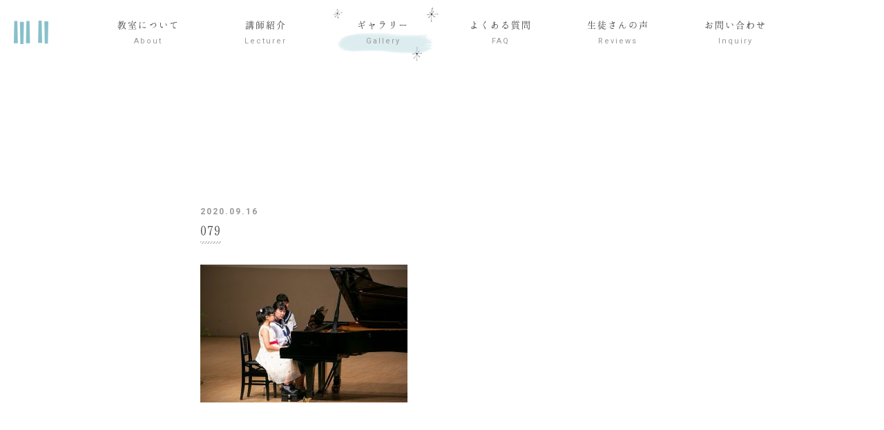

--- FILE ---
content_type: text/html; charset=UTF-8
request_url: https://doreami.com/gallery/1456/attachment/079
body_size: 32462
content:
<!DOCTYPE HTML>
<html>
<head>
<meta charset="utf-8">
<meta http-equiv="X-UA-Compatible" content="IE=edge">
<meta name="viewport" content="width=device-width,user-scalable=no">
<meta name="format-detection" content="telephone=no">
<link rel="shortcut icon" type="image/x-icon" href="https://doreami.com/wp-content/themes/original/img/favicon.ico" />

<link rel="stylesheet" type="text/css" href="https://doreami.com/wp-content/themes/original/style.css" />
<link rel="stylesheet" type="text/css" href="https://doreami.com/wp-content/themes/original/css/animate.css">
<link rel="stylesheet" type="text/css" href="https://doreami.com/wp-content/themes/original/sp.css">
<link rel="stylesheet" type="text/css" href="https://doreami.com/wp-content/themes/original/pc.css">
<link rel="stylesheet" type="text/css" href="https://doreami.com/wp-content/themes/original/css/font-awesome.min.css">
<link rel="stylesheet" type="text/css" href="https://doreami.com/wp-content/themes/original/css/jquery.bxslider.css">
<link rel="stylesheet" type="text/css" href="https://doreami.com/wp-content/themes/original/css/owl.theme.css">
<link rel="stylesheet" type="text/css" href="https://doreami.com/wp-content/themes/original/css/owl.carousel.css">
<link rel="stylesheet" type="text/css" href="https://doreami.com/wp-content/themes/original/css/jquery.simpleSlideShow.css">

<link href="https://fonts.googleapis.com/css?family=Roboto:400,500,700&display=swap" rel="stylesheet">
<link href="https://fonts.googleapis.com/css?family=Noto+Serif+JP:400,500,700&display=swap" rel="stylesheet">
<link href="https://fonts.googleapis.com/earlyaccess/hannari.css" rel="stylesheet">

<!-- ▼ ディスクリプション、タグ ▼ -->







<meta name="keywords" content=",ピアノ教室,音楽,ソルフェージュ,習い事,個人レッスン,福島県,棚倉町" />
<meta name="description" content="079：ピアノ教室ドレアミは福島県棚倉町にあるピアノ教室です。" />


<!-- ▲ ディスクリプション、タグ ▲ -->

	<style>img:is([sizes="auto" i], [sizes^="auto," i]) { contain-intrinsic-size: 3000px 1500px }</style>
	
		<!-- All in One SEO 4.9.1 - aioseo.com -->
		<title>079 | ピアノ教室ドレアミ｜福島県棚倉町のピアノ教室</title>
	<meta name="robots" content="max-image-preview:large" />
	<meta name="author" content="master"/>
	<link rel="canonical" href="https://doreami.com/gallery/1456/attachment/079" />
	<meta name="generator" content="All in One SEO (AIOSEO) 4.9.1" />
		<meta property="og:locale" content="ja_JP" />
		<meta property="og:site_name" content="ピアノ教室ドレアミ｜福島県棚倉町のピアノ教室" />
		<meta property="og:type" content="article" />
		<meta property="og:title" content="079 | ピアノ教室ドレアミ｜福島県棚倉町のピアノ教室" />
		<meta property="og:url" content="https://doreami.com/gallery/1456/attachment/079" />
		<meta property="og:image" content="https://doreami.com/wp-content/uploads/2020/09/079.jpg" />
		<meta property="og:image:secure_url" content="https://doreami.com/wp-content/uploads/2020/09/079.jpg" />
		<meta property="og:image:width" content="1024" />
		<meta property="og:image:height" content="682" />
		<meta property="article:published_time" content="2020-09-16T05:27:38+00:00" />
		<meta property="article:modified_time" content="2020-09-16T05:27:38+00:00" />
		<meta name="twitter:card" content="summary" />
		<meta name="twitter:title" content="079 | ピアノ教室ドレアミ｜福島県棚倉町のピアノ教室" />
		<meta name="twitter:image" content="https://doreami.com/wp-content/uploads/2020/09/079.jpg" />
		<script type="application/ld+json" class="aioseo-schema">
			{"@context":"https:\/\/schema.org","@graph":[{"@type":"BreadcrumbList","@id":"https:\/\/doreami.com\/gallery\/1456\/attachment\/079#breadcrumblist","itemListElement":[{"@type":"ListItem","@id":"https:\/\/doreami.com#listItem","position":1,"name":"\u30db\u30fc\u30e0","item":"https:\/\/doreami.com","nextItem":{"@type":"ListItem","@id":"https:\/\/doreami.com\/gallery\/1456\/attachment\/079#listItem","name":"079"}},{"@type":"ListItem","@id":"https:\/\/doreami.com\/gallery\/1456\/attachment\/079#listItem","position":2,"name":"079","previousItem":{"@type":"ListItem","@id":"https:\/\/doreami.com#listItem","name":"\u30db\u30fc\u30e0"}}]},{"@type":"ItemPage","@id":"https:\/\/doreami.com\/gallery\/1456\/attachment\/079#itempage","url":"https:\/\/doreami.com\/gallery\/1456\/attachment\/079","name":"079 | \u30d4\u30a2\u30ce\u6559\u5ba4\u30c9\u30ec\u30a2\u30df\uff5c\u798f\u5cf6\u770c\u68da\u5009\u753a\u306e\u30d4\u30a2\u30ce\u6559\u5ba4","inLanguage":"ja","isPartOf":{"@id":"https:\/\/doreami.com\/#website"},"breadcrumb":{"@id":"https:\/\/doreami.com\/gallery\/1456\/attachment\/079#breadcrumblist"},"author":{"@id":"https:\/\/doreami.com\/author\/master#author"},"creator":{"@id":"https:\/\/doreami.com\/author\/master#author"},"datePublished":"2020-09-16T14:27:38+09:00","dateModified":"2020-09-16T14:27:38+09:00"},{"@type":"Organization","@id":"https:\/\/doreami.com\/#organization","name":"\u30d4\u30a2\u30ce\u6559\u5ba4\u30c9\u30ec\u30a2\u30df\uff5c\u798f\u5cf6\u770c\u68da\u5009\u753a\u306e\u30d4\u30a2\u30ce\u6559\u5ba4","description":"\u30d4\u30a2\u30ce\u6559\u5ba4\u30c9\u30ec\u30a2\u30df\u306f\u798f\u5cf6\u770c\u68da\u5009\u753a\u306b\u3042\u308b\u30d4\u30a2\u30ce\u6559\u5ba4\u3067\u3059\u3002","url":"https:\/\/doreami.com\/"},{"@type":"Person","@id":"https:\/\/doreami.com\/author\/master#author","url":"https:\/\/doreami.com\/author\/master","name":"master","image":{"@type":"ImageObject","@id":"https:\/\/doreami.com\/gallery\/1456\/attachment\/079#authorImage","url":"https:\/\/secure.gravatar.com\/avatar\/4cc269179388ddb3c14d997147500c20?s=96&d=mm&r=g","width":96,"height":96,"caption":"master"}},{"@type":"WebSite","@id":"https:\/\/doreami.com\/#website","url":"https:\/\/doreami.com\/","name":"\u30d4\u30a2\u30ce\u6559\u5ba4\u30c9\u30ec\u30a2\u30df\uff5c\u798f\u5cf6\u770c\u68da\u5009\u753a\u306e\u30d4\u30a2\u30ce\u6559\u5ba4","description":"\u30d4\u30a2\u30ce\u6559\u5ba4\u30c9\u30ec\u30a2\u30df\u306f\u798f\u5cf6\u770c\u68da\u5009\u753a\u306b\u3042\u308b\u30d4\u30a2\u30ce\u6559\u5ba4\u3067\u3059\u3002","inLanguage":"ja","publisher":{"@id":"https:\/\/doreami.com\/#organization"}}]}
		</script>
		<!-- All in One SEO -->

<script type="text/javascript">
/* <![CDATA[ */
window._wpemojiSettings = {"baseUrl":"https:\/\/s.w.org\/images\/core\/emoji\/15.0.3\/72x72\/","ext":".png","svgUrl":"https:\/\/s.w.org\/images\/core\/emoji\/15.0.3\/svg\/","svgExt":".svg","source":{"concatemoji":"https:\/\/doreami.com\/wp-includes\/js\/wp-emoji-release.min.js?ver=6.7.4"}};
/*! This file is auto-generated */
!function(i,n){var o,s,e;function c(e){try{var t={supportTests:e,timestamp:(new Date).valueOf()};sessionStorage.setItem(o,JSON.stringify(t))}catch(e){}}function p(e,t,n){e.clearRect(0,0,e.canvas.width,e.canvas.height),e.fillText(t,0,0);var t=new Uint32Array(e.getImageData(0,0,e.canvas.width,e.canvas.height).data),r=(e.clearRect(0,0,e.canvas.width,e.canvas.height),e.fillText(n,0,0),new Uint32Array(e.getImageData(0,0,e.canvas.width,e.canvas.height).data));return t.every(function(e,t){return e===r[t]})}function u(e,t,n){switch(t){case"flag":return n(e,"\ud83c\udff3\ufe0f\u200d\u26a7\ufe0f","\ud83c\udff3\ufe0f\u200b\u26a7\ufe0f")?!1:!n(e,"\ud83c\uddfa\ud83c\uddf3","\ud83c\uddfa\u200b\ud83c\uddf3")&&!n(e,"\ud83c\udff4\udb40\udc67\udb40\udc62\udb40\udc65\udb40\udc6e\udb40\udc67\udb40\udc7f","\ud83c\udff4\u200b\udb40\udc67\u200b\udb40\udc62\u200b\udb40\udc65\u200b\udb40\udc6e\u200b\udb40\udc67\u200b\udb40\udc7f");case"emoji":return!n(e,"\ud83d\udc26\u200d\u2b1b","\ud83d\udc26\u200b\u2b1b")}return!1}function f(e,t,n){var r="undefined"!=typeof WorkerGlobalScope&&self instanceof WorkerGlobalScope?new OffscreenCanvas(300,150):i.createElement("canvas"),a=r.getContext("2d",{willReadFrequently:!0}),o=(a.textBaseline="top",a.font="600 32px Arial",{});return e.forEach(function(e){o[e]=t(a,e,n)}),o}function t(e){var t=i.createElement("script");t.src=e,t.defer=!0,i.head.appendChild(t)}"undefined"!=typeof Promise&&(o="wpEmojiSettingsSupports",s=["flag","emoji"],n.supports={everything:!0,everythingExceptFlag:!0},e=new Promise(function(e){i.addEventListener("DOMContentLoaded",e,{once:!0})}),new Promise(function(t){var n=function(){try{var e=JSON.parse(sessionStorage.getItem(o));if("object"==typeof e&&"number"==typeof e.timestamp&&(new Date).valueOf()<e.timestamp+604800&&"object"==typeof e.supportTests)return e.supportTests}catch(e){}return null}();if(!n){if("undefined"!=typeof Worker&&"undefined"!=typeof OffscreenCanvas&&"undefined"!=typeof URL&&URL.createObjectURL&&"undefined"!=typeof Blob)try{var e="postMessage("+f.toString()+"("+[JSON.stringify(s),u.toString(),p.toString()].join(",")+"));",r=new Blob([e],{type:"text/javascript"}),a=new Worker(URL.createObjectURL(r),{name:"wpTestEmojiSupports"});return void(a.onmessage=function(e){c(n=e.data),a.terminate(),t(n)})}catch(e){}c(n=f(s,u,p))}t(n)}).then(function(e){for(var t in e)n.supports[t]=e[t],n.supports.everything=n.supports.everything&&n.supports[t],"flag"!==t&&(n.supports.everythingExceptFlag=n.supports.everythingExceptFlag&&n.supports[t]);n.supports.everythingExceptFlag=n.supports.everythingExceptFlag&&!n.supports.flag,n.DOMReady=!1,n.readyCallback=function(){n.DOMReady=!0}}).then(function(){return e}).then(function(){var e;n.supports.everything||(n.readyCallback(),(e=n.source||{}).concatemoji?t(e.concatemoji):e.wpemoji&&e.twemoji&&(t(e.twemoji),t(e.wpemoji)))}))}((window,document),window._wpemojiSettings);
/* ]]> */
</script>
<style id='wp-emoji-styles-inline-css' type='text/css'>

	img.wp-smiley, img.emoji {
		display: inline !important;
		border: none !important;
		box-shadow: none !important;
		height: 1em !important;
		width: 1em !important;
		margin: 0 0.07em !important;
		vertical-align: -0.1em !important;
		background: none !important;
		padding: 0 !important;
	}
</style>
<link rel='stylesheet' id='wp-block-library-css' href='https://doreami.com/wp-includes/css/dist/block-library/style.min.css?ver=6.7.4' type='text/css' media='all' />
<link rel='stylesheet' id='aioseo/css/src/vue/standalone/blocks/table-of-contents/global.scss-css' href='https://doreami.com/wp-content/plugins/all-in-one-seo-pack/dist/Lite/assets/css/table-of-contents/global.e90f6d47.css?ver=4.9.1' type='text/css' media='all' />
<style id='classic-theme-styles-inline-css' type='text/css'>
/*! This file is auto-generated */
.wp-block-button__link{color:#fff;background-color:#32373c;border-radius:9999px;box-shadow:none;text-decoration:none;padding:calc(.667em + 2px) calc(1.333em + 2px);font-size:1.125em}.wp-block-file__button{background:#32373c;color:#fff;text-decoration:none}
</style>
<style id='global-styles-inline-css' type='text/css'>
:root{--wp--preset--aspect-ratio--square: 1;--wp--preset--aspect-ratio--4-3: 4/3;--wp--preset--aspect-ratio--3-4: 3/4;--wp--preset--aspect-ratio--3-2: 3/2;--wp--preset--aspect-ratio--2-3: 2/3;--wp--preset--aspect-ratio--16-9: 16/9;--wp--preset--aspect-ratio--9-16: 9/16;--wp--preset--color--black: #000000;--wp--preset--color--cyan-bluish-gray: #abb8c3;--wp--preset--color--white: #ffffff;--wp--preset--color--pale-pink: #f78da7;--wp--preset--color--vivid-red: #cf2e2e;--wp--preset--color--luminous-vivid-orange: #ff6900;--wp--preset--color--luminous-vivid-amber: #fcb900;--wp--preset--color--light-green-cyan: #7bdcb5;--wp--preset--color--vivid-green-cyan: #00d084;--wp--preset--color--pale-cyan-blue: #8ed1fc;--wp--preset--color--vivid-cyan-blue: #0693e3;--wp--preset--color--vivid-purple: #9b51e0;--wp--preset--gradient--vivid-cyan-blue-to-vivid-purple: linear-gradient(135deg,rgba(6,147,227,1) 0%,rgb(155,81,224) 100%);--wp--preset--gradient--light-green-cyan-to-vivid-green-cyan: linear-gradient(135deg,rgb(122,220,180) 0%,rgb(0,208,130) 100%);--wp--preset--gradient--luminous-vivid-amber-to-luminous-vivid-orange: linear-gradient(135deg,rgba(252,185,0,1) 0%,rgba(255,105,0,1) 100%);--wp--preset--gradient--luminous-vivid-orange-to-vivid-red: linear-gradient(135deg,rgba(255,105,0,1) 0%,rgb(207,46,46) 100%);--wp--preset--gradient--very-light-gray-to-cyan-bluish-gray: linear-gradient(135deg,rgb(238,238,238) 0%,rgb(169,184,195) 100%);--wp--preset--gradient--cool-to-warm-spectrum: linear-gradient(135deg,rgb(74,234,220) 0%,rgb(151,120,209) 20%,rgb(207,42,186) 40%,rgb(238,44,130) 60%,rgb(251,105,98) 80%,rgb(254,248,76) 100%);--wp--preset--gradient--blush-light-purple: linear-gradient(135deg,rgb(255,206,236) 0%,rgb(152,150,240) 100%);--wp--preset--gradient--blush-bordeaux: linear-gradient(135deg,rgb(254,205,165) 0%,rgb(254,45,45) 50%,rgb(107,0,62) 100%);--wp--preset--gradient--luminous-dusk: linear-gradient(135deg,rgb(255,203,112) 0%,rgb(199,81,192) 50%,rgb(65,88,208) 100%);--wp--preset--gradient--pale-ocean: linear-gradient(135deg,rgb(255,245,203) 0%,rgb(182,227,212) 50%,rgb(51,167,181) 100%);--wp--preset--gradient--electric-grass: linear-gradient(135deg,rgb(202,248,128) 0%,rgb(113,206,126) 100%);--wp--preset--gradient--midnight: linear-gradient(135deg,rgb(2,3,129) 0%,rgb(40,116,252) 100%);--wp--preset--font-size--small: 13px;--wp--preset--font-size--medium: 20px;--wp--preset--font-size--large: 36px;--wp--preset--font-size--x-large: 42px;--wp--preset--spacing--20: 0.44rem;--wp--preset--spacing--30: 0.67rem;--wp--preset--spacing--40: 1rem;--wp--preset--spacing--50: 1.5rem;--wp--preset--spacing--60: 2.25rem;--wp--preset--spacing--70: 3.38rem;--wp--preset--spacing--80: 5.06rem;--wp--preset--shadow--natural: 6px 6px 9px rgba(0, 0, 0, 0.2);--wp--preset--shadow--deep: 12px 12px 50px rgba(0, 0, 0, 0.4);--wp--preset--shadow--sharp: 6px 6px 0px rgba(0, 0, 0, 0.2);--wp--preset--shadow--outlined: 6px 6px 0px -3px rgba(255, 255, 255, 1), 6px 6px rgba(0, 0, 0, 1);--wp--preset--shadow--crisp: 6px 6px 0px rgba(0, 0, 0, 1);}:where(.is-layout-flex){gap: 0.5em;}:where(.is-layout-grid){gap: 0.5em;}body .is-layout-flex{display: flex;}.is-layout-flex{flex-wrap: wrap;align-items: center;}.is-layout-flex > :is(*, div){margin: 0;}body .is-layout-grid{display: grid;}.is-layout-grid > :is(*, div){margin: 0;}:where(.wp-block-columns.is-layout-flex){gap: 2em;}:where(.wp-block-columns.is-layout-grid){gap: 2em;}:where(.wp-block-post-template.is-layout-flex){gap: 1.25em;}:where(.wp-block-post-template.is-layout-grid){gap: 1.25em;}.has-black-color{color: var(--wp--preset--color--black) !important;}.has-cyan-bluish-gray-color{color: var(--wp--preset--color--cyan-bluish-gray) !important;}.has-white-color{color: var(--wp--preset--color--white) !important;}.has-pale-pink-color{color: var(--wp--preset--color--pale-pink) !important;}.has-vivid-red-color{color: var(--wp--preset--color--vivid-red) !important;}.has-luminous-vivid-orange-color{color: var(--wp--preset--color--luminous-vivid-orange) !important;}.has-luminous-vivid-amber-color{color: var(--wp--preset--color--luminous-vivid-amber) !important;}.has-light-green-cyan-color{color: var(--wp--preset--color--light-green-cyan) !important;}.has-vivid-green-cyan-color{color: var(--wp--preset--color--vivid-green-cyan) !important;}.has-pale-cyan-blue-color{color: var(--wp--preset--color--pale-cyan-blue) !important;}.has-vivid-cyan-blue-color{color: var(--wp--preset--color--vivid-cyan-blue) !important;}.has-vivid-purple-color{color: var(--wp--preset--color--vivid-purple) !important;}.has-black-background-color{background-color: var(--wp--preset--color--black) !important;}.has-cyan-bluish-gray-background-color{background-color: var(--wp--preset--color--cyan-bluish-gray) !important;}.has-white-background-color{background-color: var(--wp--preset--color--white) !important;}.has-pale-pink-background-color{background-color: var(--wp--preset--color--pale-pink) !important;}.has-vivid-red-background-color{background-color: var(--wp--preset--color--vivid-red) !important;}.has-luminous-vivid-orange-background-color{background-color: var(--wp--preset--color--luminous-vivid-orange) !important;}.has-luminous-vivid-amber-background-color{background-color: var(--wp--preset--color--luminous-vivid-amber) !important;}.has-light-green-cyan-background-color{background-color: var(--wp--preset--color--light-green-cyan) !important;}.has-vivid-green-cyan-background-color{background-color: var(--wp--preset--color--vivid-green-cyan) !important;}.has-pale-cyan-blue-background-color{background-color: var(--wp--preset--color--pale-cyan-blue) !important;}.has-vivid-cyan-blue-background-color{background-color: var(--wp--preset--color--vivid-cyan-blue) !important;}.has-vivid-purple-background-color{background-color: var(--wp--preset--color--vivid-purple) !important;}.has-black-border-color{border-color: var(--wp--preset--color--black) !important;}.has-cyan-bluish-gray-border-color{border-color: var(--wp--preset--color--cyan-bluish-gray) !important;}.has-white-border-color{border-color: var(--wp--preset--color--white) !important;}.has-pale-pink-border-color{border-color: var(--wp--preset--color--pale-pink) !important;}.has-vivid-red-border-color{border-color: var(--wp--preset--color--vivid-red) !important;}.has-luminous-vivid-orange-border-color{border-color: var(--wp--preset--color--luminous-vivid-orange) !important;}.has-luminous-vivid-amber-border-color{border-color: var(--wp--preset--color--luminous-vivid-amber) !important;}.has-light-green-cyan-border-color{border-color: var(--wp--preset--color--light-green-cyan) !important;}.has-vivid-green-cyan-border-color{border-color: var(--wp--preset--color--vivid-green-cyan) !important;}.has-pale-cyan-blue-border-color{border-color: var(--wp--preset--color--pale-cyan-blue) !important;}.has-vivid-cyan-blue-border-color{border-color: var(--wp--preset--color--vivid-cyan-blue) !important;}.has-vivid-purple-border-color{border-color: var(--wp--preset--color--vivid-purple) !important;}.has-vivid-cyan-blue-to-vivid-purple-gradient-background{background: var(--wp--preset--gradient--vivid-cyan-blue-to-vivid-purple) !important;}.has-light-green-cyan-to-vivid-green-cyan-gradient-background{background: var(--wp--preset--gradient--light-green-cyan-to-vivid-green-cyan) !important;}.has-luminous-vivid-amber-to-luminous-vivid-orange-gradient-background{background: var(--wp--preset--gradient--luminous-vivid-amber-to-luminous-vivid-orange) !important;}.has-luminous-vivid-orange-to-vivid-red-gradient-background{background: var(--wp--preset--gradient--luminous-vivid-orange-to-vivid-red) !important;}.has-very-light-gray-to-cyan-bluish-gray-gradient-background{background: var(--wp--preset--gradient--very-light-gray-to-cyan-bluish-gray) !important;}.has-cool-to-warm-spectrum-gradient-background{background: var(--wp--preset--gradient--cool-to-warm-spectrum) !important;}.has-blush-light-purple-gradient-background{background: var(--wp--preset--gradient--blush-light-purple) !important;}.has-blush-bordeaux-gradient-background{background: var(--wp--preset--gradient--blush-bordeaux) !important;}.has-luminous-dusk-gradient-background{background: var(--wp--preset--gradient--luminous-dusk) !important;}.has-pale-ocean-gradient-background{background: var(--wp--preset--gradient--pale-ocean) !important;}.has-electric-grass-gradient-background{background: var(--wp--preset--gradient--electric-grass) !important;}.has-midnight-gradient-background{background: var(--wp--preset--gradient--midnight) !important;}.has-small-font-size{font-size: var(--wp--preset--font-size--small) !important;}.has-medium-font-size{font-size: var(--wp--preset--font-size--medium) !important;}.has-large-font-size{font-size: var(--wp--preset--font-size--large) !important;}.has-x-large-font-size{font-size: var(--wp--preset--font-size--x-large) !important;}
:where(.wp-block-post-template.is-layout-flex){gap: 1.25em;}:where(.wp-block-post-template.is-layout-grid){gap: 1.25em;}
:where(.wp-block-columns.is-layout-flex){gap: 2em;}:where(.wp-block-columns.is-layout-grid){gap: 2em;}
:root :where(.wp-block-pullquote){font-size: 1.5em;line-height: 1.6;}
</style>
<link rel='shortlink' href='https://doreami.com/?p=1536' />
<!-- Analytics by WP Statistics - https://wp-statistics.com -->
<style type="text/css">.recentcomments a{display:inline !important;padding:0 !important;margin:0 !important;}</style><link rel="icon" href="https://doreami.com/wp-content/uploads/2021/03/dorefav-1-150x150.png" sizes="32x32" />
<link rel="icon" href="https://doreami.com/wp-content/uploads/2021/03/dorefav-1.png" sizes="192x192" />
<link rel="apple-touch-icon" href="https://doreami.com/wp-content/uploads/2021/03/dorefav-1.png" />
<meta name="msapplication-TileImage" content="https://doreami.com/wp-content/uploads/2021/03/dorefav-1.png" />
</head>

<body>
<p class="gototop"><a href="#">ページトップへ戻る</a></p>


<div id="header" class="pconly">
<div class="sitelogo">
<a href="https://doreami.com"></a>
</div><!--end sitelogo-->

<div class="pgnavi">
<ul class="gnavi">
<li><a href="https://doreami.com/about">教室について<span>About</span></a></li>
<li><a href="https://doreami.com/profile">講師紹介<span>Lecturer</span></a></li>
<li><a href="https://doreami.com/gallery">ギャラリー<span>Gallery</span></a></li>
<li><a href="https://doreami.com/faq">よくある質問<span>FAQ</span></a></li>
<li><a href="https://doreami.com/reviews">生徒さんの声<span>Reviews</span></a></li>
<li><a href="https://doreami.com/inquiry">お問い合わせ<span>Inquiry</span></a></li>
</ul>
</div><!--end pgnavi-->
</div><!--end header-->

<div id="spHead" class="sponly">
<div class="headLogo">
<a href="https://doreami.com"></a>
<img src="https://doreami.com/wp-content/themes/original/img/sitelogo.svg" alt="" />
</div><!--end headLogo-->
<div class="headTitle">
<img src="https://doreami.com/wp-content/themes/original/img/sitename.svg" alt="" />
</div><!--end headTitle-->
</div><!--end spHead-->




<div class="sponly">
<div id="menubtn">
<span></span>
<span></span>
<span></span>
</div>

<div id="menubox">
<div class="menuLogoArea">
<div class="headLogo">
<img src="https://doreami.com/wp-content/themes/original/img/sitelogo.svg" alt="" />
</div><!--end headLogo-->
<div class="headTitle">
<img src="https://doreami.com/wp-content/themes/original/img/sitename.svg" alt="" />
</div><!--end headTitle-->
</div><!--end menuLogoArea-->

<ul class="spmenu">
<li><a href="https://doreami.com">トップページ<span>Top</span></a></li>
<li><a href="https://doreami.com/about">教室について<span>About</span></a></li>
<li><a href="https://doreami.com/profile">講師紹介<span>Lecturer</span></a></li>
<li><a href="https://doreami.com/gallery">ギャラリー<span>Gallery</span></a></li>
<li><a href="https://doreami.com/faq">よくある質問<span>FAQ</span></a></li>
<li><a href="https://doreami.com/reviews">生徒さんの声<span>Reviews</span></a></li>
<li><a href="https://doreami.com/inquiry">お問い合わせ<span>Inquiry</span></a></li>
</ul>
</div><!--end menubox-->
</div><!--end sponly-->

<div id="wrapper">

<div id="single">
<h2>
<span>
</span>
</h2>





<div class="post">
<p class="postDate">2020.09.16</p>
<h3 class="md02"><span>079</span></h3>
<p class="attachment"><a href='https://doreami.com/wp-content/uploads/2020/09/079.jpg'><img fetchpriority="high" decoding="async" width="300" height="200" src="https://doreami.com/wp-content/uploads/2020/09/079-300x200.jpg" class="attachment-medium size-medium" alt="" srcset="https://doreami.com/wp-content/uploads/2020/09/079-300x200.jpg 300w, https://doreami.com/wp-content/uploads/2020/09/079-768x512.jpg 768w, https://doreami.com/wp-content/uploads/2020/09/079.jpg 1024w" sizes="(max-width: 300px) 100vw, 300px" /></a></p>

</div><!--end post-->

<style>
.prevP{
padding-bottom:10px;
border-bottom:1px dotted #ddd;
overflow:hidden;
position:relative;
}
.nextP{
padding-top:10px;
overflow:hidden;
position:relative;
}

.prevBox{
width:60px;
height:60px;
text-align:center;
float:left;
line-height:60px;
border:1px solid #999;
box-sizing:border-box;
color:#999;
}

.prevText{
margin:10px 0 10px 80px;
font-size:13px;
line-height:20px;
height:40px;
padding:0px 20px 0px 0;
overflow:hidden;
}

.nextBox{
width:60px;
height:60px;
text-align:center;
float:right;
line-height:60px;
border:1px solid #999;
box-sizing:border-box;
color:#999;
}
.nextText{
margin:10px 10px 10px 0;
float:left;
width:calc(100% - 80px);
font-size:13px;
line-height:20px;
height:40px;
padding:0;
overflow:hidden;
text-align:right;
}

.prevP a,
.nextP a{
display:block;
position:absolute;
top:0;
left:0;
width:100%;
height:100%;
}


@media screen and (min-width:768px){
.paging{
width:800px;
margin:0 auto;
padding:20px 0;
overflow:hidden;
}
.prevP{
overflow:hidden;
width:50%;
border-right:1px solid #d3cbc6;
float:left;
overflow:hidden;
box-sizing:border-box;
position:relative;
padding:0;
border-bottom:0;
}

.prevText{
margin:10px 0 10px 80px;
font-size:13px;
line-height:20px;
height:40px;
padding:0px 20px 0px 0;
overflow:hidden;
}

.nextP{
padding:0;
overflow:hidden;
width:50%;
float:right;
overflow:hidden;
box-sizing:border-box;
position:relative;
}

.nextText{
margin:10px 0 10px 20px;
float:left;
width:calc(100% - 100px);
font-size:13px;
line-height:20px;
height:40px;
padding:0;
overflow:hidden;
}

.prevP:hover .prevText{
text-decoration:underline;
}
.nextP:hover .nextText{
text-decoration:underline;
}



}

</style>







</div><!--end single-->

<div id="pankuzu" class="pconly">
<a href="https://doreami.com/">home</a>　&gt;　<a href="https://doreami.com/gallery">ギャラリー</a>　&gt;　<a href="https://doreami.com/gallery/1456">2020年　ちいさなおんがくかい</a>　&gt;　<strong class="current">079</strong></div><!--end pankuzu-->
</div><!--end wrapper-->


<div id="footer">
<div class="footerWrap">
<div class="flogo">
<div class="flogoTitle"><img src="https://doreami.com/wp-content/themes/original/img/sitename.svg" alt="ピアノ教室ドレアミ" /></div>
<div class="flogoImage">
<div class="flogoMark">
<img src="https://doreami.com/wp-content/themes/original/img/sitelogo.svg" alt="ドレアミロゴ" />
</div><!--end flogoMark-->
<div class="flogoText"><img src="https://doreami.com/wp-content/themes/original/img/sitename_en.svg" alt="doreami" /></div>
<div class="insta"><a href="https://www.instagram.com/amision_note/" target="_blank"><i class="fa fa-instagram" aria-hidden="true"></i></a></div>
</div><!--end flogoImage-->
</div><!--end flogo-->

<div class="fadd">
<p>福島県東白川郡棚倉町大字棚倉字新町52-1<br />
（棚倉駅より徒歩5分）<span><a href="https://goo.gl/maps/LyavHimShRmkeDJNA" target="_blank"><i class="fa fa-map-marker" aria-hidden="true"></i></a></span></p>
<p class="ftel"><a href="tel:09027987760">090-2798-7760</a></p>
<!--<p class="fmail">doreami.mail@gmail.com</p>-->
</div><!--end fadd-->

<div class="fcontact">
<p class="fcatch">生徒さん募集状況</p>
<ul class="fcList">
<!--<li>現在レッスン枠の空きが無いため、新規生徒様の募集を一旦お休みしております。</li>-->
<li>幼児から大人・シニア世代の方</li>
<li>体験レッスン受付中</li>
</ul>

<p class="btn01"><a href="https://doreami.com/inquiry">お問い合わせ</a></p>
</div><!--end fcontact-->
</div><!--end footerWrap-->

<ul class="fnavi pconly">
<li><a href="https://doreami.com">ホーム</a></li>
<li><a href="https://doreami.com/about">教室について</a></li>
<li><a href="https://doreami.com/profile">講師紹介</a></li>
<li><a href="https://doreami.com/gallery">ギャラリー</a></li>
<li><a href="https://doreami.com/faq">よくある質問</a></li>
<li><a href="https://doreami.com/reviews">生徒さんの声</a></li>
<li><a href="https://www.google.co.jp/maps/place/%E3%83%94%E3%82%A2%E3%83%8E%E6%95%99%E5%AE%A4%E3%83%89%E3%83%AC%E3%82%A2%E3%83%9F/@37.0329289,140.3846638,19z/data=!3m1!4b1!4m5!3m4!1s0x60204b67ba037761:0x7addc225ac4efe9e!8m2!3d37.0329289!4d140.385211?hl=ja/" target=”_blank”>アクセス</a></li>
</ul>

</div><!--end footer-->

<p class="copyright">Copyright © 2024 doreami All Rights Reserved.</p>

<script src="https://doreami.com/wp-content/themes/original/js/jquery.js"></script>
<script src="https://doreami.com/wp-content/themes/original/js/jquery-migrate-1.2.1.min.js"></script>
<script src="https://doreami.com/wp-content/themes/original/js/jquery.bxslider.min.js"></script>
<script src="https://doreami.com/wp-content/themes/original/js/owl.carousel.js"></script>
<script src="https://doreami.com/wp-content/themes/original/js/jquery.simpleSlideShow.js"></script>



<script>
//TOGGLE WINDOW(DL)
$(function(){
	$(".faq dt").on("click", function() {
	$(this).next().slideToggle('fast');
	$(this).toggleClass('open');
        });
});
//ACCORDION
$(function() {
	$("#gnavi li").hover(function() {
		$(this).children('ul').slideToggle('fast');
	}, function() {
		$(this).children('ul').hide();
	});
});
//BXSLIDER
$(document).ready(function(){
$('.bxslider').find('li:last-child').prependTo('.bxslider');
$('.bxslider').bxSlider({
	slideWidth: 592,
	minSlides: 1,
	maxSlides: 3,
	moveSlides: 1,
	slideMargin: 20,
	pager: false,
	auto: true,
	speed: 300,
	pause: 4000,
	onSliderLoad:function(currentIndex){
		$('.slide').removeClass('active');
		$('.slide_body > div:nth-child(3n-1)').addClass('active');
	},
	onSlideBefore: function($slideElement, oldIndex, newIndex){
		var new_i = newIndex%3 - 1;
		var nth = (new_i < 0) ? '3n-1' : '3n'+new_i;
		$('.slide').removeClass('active');
		$('.slide_body > div:nth-child('+nth+')').addClass('active');
	}
});
});
//BXSLIDER SP
$(document).ready(function(){
    $('.spslider').bxSlider({
	speed: 3000,
        mode: 'fade',
	pause: 3000,
	controls: false,
	pager: false,
	auto: true
    });
});
//SimpleSlideShow GALLERY
$( function() {
  $( '.simpleSlideShow' ).SimpleSlideShow( {
    type       : 'fade',   // 切り替えアニメーション( fade, slide )
    duration   : 800,     // アニメーション時間（ms）
    interval   : 3000,     // 次のアニメーションまでのインターバル（ms）
    showNav    : true,    // ナビゲーションの表示
    navStyle   : 'image', // ナビゲーション種別( string, image )
    showCaption: false     // キャプションの表示
} );
} );
//SimpleSlideShow PAGE
$( function() {
  $( '.simpleSlideShowP' ).SimpleSlideShow( {
    type       : 'fade',   // 切り替えアニメーション( fade, slide )
    duration   : 800,     // アニメーション時間（ms）
    interval   : 3000,     // 次のアニメーションまでのインターバル（ms）
    showNav    : false,    // ナビゲーションの表示
    navStyle   : 'image', // ナビゲーション種別( string, image )
    showCaption: false     // キャプションの表示
} );
} );

//GOTOTOP
$(function() {
	var topBtn = $('.gototop');	
	topBtn.hide();
	$(window).scroll(function () {
		if ($(this).scrollTop() > 1) {
			topBtn.fadeIn();
		} else {
			topBtn.fadeOut();
		}
	});
    topBtn.click(function () {
		$("html, body").animate({scrollTop:0}, 500, "swing");
		return false;
});
})
//CURRENT GNAVI
$(function(){
    $('.gnavi li a').each(function(){
        var $href = $(this).attr('href');
        if(location.href.match($href)) {
        $(this).addClass('active');
        } else {
        $(this).removeClass('active');
        }
    });
})
//DROWER
$(function(){
$('#menubtn').toggle(function(){
$('#menubox').fadeIn('normal');
$('#menubtn').addClass('active');
},
function(){
$('#menubox').fadeOut('fast');
$('#menubtn').removeClass('active');
});
})

</script>

<!--[if lt IE 9]>
<script src="https://doreami.com/wp-content/themes/original/js/html5shiv.js"></script>
<script src="http://css3-mediaqueries-js.googlecode.com/svn/trunk/css3-mediaqueries.js"></script>
<![endif]-->



<script type="module"  src="https://doreami.com/wp-content/plugins/all-in-one-seo-pack/dist/Lite/assets/table-of-contents.95d0dfce.js?ver=4.9.1" id="aioseo/js/src/vue/standalone/blocks/table-of-contents/frontend.js-js"></script>
</body>
</html>

--- FILE ---
content_type: text/css
request_url: https://doreami.com/wp-content/themes/original/sp.css
body_size: 20449
content:
/*------------------------------------------------------------
BODY BASIC
------------------------------------------------------------*/
body{
font-size:13px;
line-height:1.7em;
color:#333;
}

/*------------------------------------------------------------
RESPONSIVE
------------------------------------------------------------*/
.pconly{ display:none; }
.sponly{ display:block; }

/*------------------------------------------------------------
WEB FONTS
------------------------------------------------------------*/
@font-face {
  font-family: "myFont";
  src: url("fonts/hanari.eot?") format('eot'),
       url("fonts/hanari.woff") format('woff');
}
.myFontClass {
  font-family: "myfont";
}

/*------------------------------------------------------------
	BTN
------------------------------------------------------------*/
.btn01{
text-align:center;
}
.btn01 a{
display:inline-block;
padding:10px 0;
position:relative;
background:url(img/btnbg.png) no-repeat center bottom;
background-size:100px;
color:#666;
font-weight:500;
font-family: myfont;
letter-spacing:2px;
width:100px;
text-align:center;
}

.btn02{
text-align:center;
}
.btn02 a{
display:inline-block;
padding:10px 0;
position:relative;
background:url(img/btnbg2.png) no-repeat center bottom;
background-size:130px;
color:#666;
font-weight:500;
font-family: myfont;
letter-spacing:2px;
min-width:130px;
text-align:center;
}


/*------------------------------------------------------------
HEADER
------------------------------------------------------------*/

.slide{
position: relative;
}

.sptoplogo{
width:100px;
height:100px;
background:rgba(255,255,255,0.8);
padding:15px;
box-sizing:border-box;
position:absolute;
top:50%;
left:50%;
margin-top:-50px;
margin-left:-50px;
}

.splogomark{
width:50px;
height:50px;
margin:0 auto;
background:url(img/sitelogo.svg) no-repeat center center;
background-size:50px;
}


.slideFrame{
position:absolute;
top:0;
left:0;
width:100%;
height:auto;
padding-bottom:60%;
background:url(img/slideframe.png) no-repeat left top;
background-size:100%;
z-index:9999;
}

.siteCatch{
padding:40px 0;
text-align:center;
font-family:myfont;
font-size:14px;
letter-spacing:1px;
position:relative;
}


#spHead{
padding:10px 20px;
overflow:hidden;
position:relative;
}


/*------------------------------------------------------------
DRAWER MENU
------------------------------------------------------------*/
#menubtn{
position:fixed;
right:10px;
top:12px;
width:30px;
height:30px;
cursor:pointer;
z-index:9999;
}
#menubtn span{
display:block;
position:absolute;
height:2px;
width:100%;
background:#666;
left:0;
transition:all 0.3s ease-in-out;
}

#menubtn span:nth-child(1){
top:0;
}
#menubtn span:nth-child(2){
top:13px;
}
#menubtn span:nth-child(3){
top:26px;
}

.active#menubtn span:nth-child(1){
top:11px;
transform:rotate(45deg);
}
.active#menubtn span:nth-child(2){
width:0;
left:50%;
}

.active#menubtn span:nth-child(3){
top:11px;
transform:rotate(-45deg);
}

#menubox{
display:none;
width:100%;
background:rgba(255,255,255,0.95);
height:100vh;
position:fixed;
top:0;
left:0;
box-sizing:border-box;
z-index:9998;
}

#menubox.active{
display:block;
}

.menuLogoArea{
padding:10px 20px;
overflow:hidden;
}
.headLogo{
width:50px;
float:left;
position:relative;
}
.headTitle{
padding-top:6px;
width:100px;
float:left;
margin-left:20px;
}
.headLogo a{
position:absolute;
top:0;
left:0;
width:100%;
height:100%;
display:block;
}



.spmenu{
margin-top:40px;
padding:0 10px;
}
.spmenu li{
border-bottom:1px dotted #dcdcdc;
position:relative;
}
.spmenu li::after{
content:'\f105';
font-family:fontawesome;
position:absolute;
top:50%;
right:10px;
margin-top:-10px;
}

.spmenu li a{
padding:10px;
display:block;
color:#666;
font-size:13px;
}
.spmenu li a span{
display:inline-block;
margin-left:10px;
font-size:11px;
color:#999;
}



/*------------------------------------------------------------
TOPPAGE
------------------------------------------------------------*/
#index1{
width:90%;
margin:0 auto;
padding:0 0 60px;
}
#index1 h2{
font-size:16px;
line-height:1.5em;
position:relative;
font-weight:normal;
background:url(img/icon_message.png) no-repeat left center;
background-size:18px;
padding-left:28px;
font-family: myfont;
letter-spacing:2px;
margin-bottom:10px;
}

.feed{
margin-bottom:20px;
}
.feed::after{
content: ".";
display: block;
height: 0;
clear: both;
visibility: hidden;
}

.feed li{
box-sizing:border-box;
padding:10px 5px;
position:relative;
border-bottom:1px dashed #ddd;
}
.feed li:first-child{
}
.feed li:last-child{
border:0;
}

.feedDate{
font-family: myfont;
letter-spacing:1px;
font-size:10px;
line-height:14px;
color:#999;
margin-bottom:3px;
}

.feedTitle{
text-decoration:none;
max-height:40px;
overflow:hidden;
margin-bottom:5px;
font-size:13px;
line-height:20px;
}

.feedCat{
font-size:11px;
text-align:right;
line-height:1.6em;
color:#999;
}

.cat-topics{
display:inline-block;
padding:3px 7px 1px;
border-radius:2px;
border:1px solid #b0c4de;
color:#b0c4de;
line-height:16px;
}

.cat-diary{
display:inline-block;
padding:3px 7px 1px;
border-radius:2px;
border:1px solid #C6AA80;
color:#C6AA80;
line-height:16px;
}

.cat-recommend{
display:inline-block;
padding:3px 7px 1px;
border-radius:2px;
border:1px solid #d8bfd8;
color:#d8bfd8;
line-height:16px;
}

.feed li a{
position:absolute;
top:0;
left:0;
width:100%;
height:100%;
display:block;
}




#index2{
width:80%;
margin:0 auto;
padding:0 0 60px;
}

#index2 h2{
font-size:18px;
line-height:1.5em;
margin-bottom:20px;
position:relative;
font-weight:normal;
font-family: myfont;
letter-spacing:2px;
text-align:center;
}

#index2 h2 span{
display:inline-block;
padding:0 10px 0;
background:url(img/underline1.png) no-repeat center bottom;
background-size:177px;
}

.kirakira{
width:14px;
height:21px;
background:url(img/kirakira.png) no-repeat left top;
background-size:14px;
position:absolute;
top:-10px;
left:50%;
margin-left:90px;
}

.concept li{
margin-bottom:20px;
}

.concept li:nth-child(1) .conceptTitle{
background:url(img/num1.png) no-repeat left center;
background-size:40px;
padding-left:50px;
}

.concept li:nth-child(2) .conceptTitle{
background:url(img/num2.png) no-repeat left center;
background-size:40px;
padding-left:50px;
}

.concept li:nth-child(3) .conceptTitle{
background:url(img/num3.png) no-repeat left center;
background-size:40px;
padding-left:50px;
}

.conceptTitle{
font-size:16px;
line-height:40px;
margin-bottom:5px;
font-family: myfont;
letter-spacing:2px;
}

.conceptDesc{
font-family:myfont;
margin-left:50px;
}




#index3{
width:90%;
margin:0 auto;
padding:0 0 40px;
}

#index3 h2{
font-size:16px;
line-height:1.5em;
margin-bottom:20px;
position:relative;
font-weight:normal;
padding-left:0;
font-family: myfont;
letter-spacing:2px;
}

#index3 h2 span{
display:inline-block;
padding:0 25px 0 10px;
background:url(img/underline2.png) no-repeat center bottom;
background-size:143px;
}

.lessonTextL{
margin-bottom:40px;
}

.lessonFee{
}
.lessonFee dt{
font-size:15px;
line-height:1.5em;
margin-bottom:10px;
font-family: myfont;
letter-spacing:1px;
}

.lessonFee dt.icon1{
background:url(img/lm1.png) no-repeat 2px center;
background-size:16px;
padding-left:26px;
}

.lessonFee dt.icon2{
background:url(img/lm2.png) no-repeat left center;
background-size:16px;
padding-left:26px;
}

.lessonFee dt.icon3{
background:url(img/lm3.png) no-repeat left center;
background-size:16px;
padding-left:26px;
}


.lessonFee dd{
margin-left:26px;
margin-bottom:20px;
}

.topProf{
overflow:hidden;

}


.topProfImg{
width:80px;
float:left;
}
.topProfText{
margin-left:100px;
}
.profName{
padding-top:15px;
font-size:18px;
line-height:30px;
font-family: myfont;
letter-spacing:1px;
}
.profName span{
display:block;
font-size:11px;
line-height:20px;
color:#999;
}


.lessonTitle{
font-size:16px;
line-height:1.5em;
margin-bottom:20px;
font-family: myfont;
letter-spacing:2px;
background:url(img/kirakira2.png) no-repeat left top;
background-size:14px;
padding-left:18px;
}


.lessonTitle span{
display:inline-block;
padding:0 30px 0 10px;
background:url(img/underline4.png) no-repeat center bottom;
background-size:228px;
}


.lessonDesc{
margin-bottom:20px;
}

.lessonInfo{
background:url(img/line5.png) no-repeat center center;
background-size:100%;
}

.lessonInfo dt{
width:60px;
font-size:15px;
line-height:1.5em;
margin-bottom:5px;
margin-left:10px;
font-family:myfont;
padding-top:40px;
text-align:center;
}
.lessonInfo dd{
margin-left:80px;
margin-top:-60px;
margin-bottom:40px;
}

.lessonInfo dt.course1{
background:url(img/course1.png) no-repeat center 10px;
background-size:12px;
}
.lessonInfo dt.course2{
background:url(img/course2.png) no-repeat center 10px;
background-size:12px;
}

.lessonList{
margin-left:1em;
margin-bottom:30px;
}
.lessonList li{
background:url(img/dot.png) no-repeat left 5px / 6px;
padding-left:14px;
line-height:18px
}


/*------------------------------------------------------------
	PAGE
------------------------------------------------------------*/
#wrapper{
width:90%;
margin:0 auto;
padding:40px 0;
}

#page{
margin:0 auto;
position:relative;
}

#page section{
margin:0 auto 50px;
position:relative;
}

#page h2{
font-size:18px;
line-height:1.5em;
margin-bottom:40px;
letter-spacing:1px;
font-family:myfont;
text-align:center;
}

#page h2 span{
display:block;
color:#ccc;
letter-spacing:2px;
font-size:10px;
font-family:'Roboto';
font-weight:normal;
}

#page h3.md01{
text-align:center;
font-family:myfont;
font-size:16px;
line-height:1.5em;
margin-bottom:20px;
letter-spacing:1px;
}


/* ABOUT CLASS */
.anum{
width:100px;
margin:0 auto 20px;
}
.acatch{
text-align:center;
font-size:1em;
margin-bottom:25px;
font-family:myfont;
}
.acatch2{
text-align:left;
font-size:1em;
margin-bottom:25px;
font-family:myfont;
}



.lessons{
margin-bottom:40px;
}
.lessons li{
border-left:2px solid #666;
position:relative;
padding-left:80px;
margin-bottom:30px;
}
.lessons li span{
position:absolute;
top:0;
left:15px;
font-size:15px;
line-height:40px;
font-family:myfont;
}


.env{
margin-bottom:50px;
}
.env li{
overflow:hidden;
margin-bottom:30px;
position:relative;
}

.env li .envThumb{
width:100%;
margin-bottom:20px;
}

.envText h4{
font-size:16px;
font-family:myfont;
line-height:1.2em;
letter-spacing:2px;
margin-bottom:7px;
}

.envText h4 span{
display:inline-block;
padding-bottom:7px;
border-bottom:2px solid #666;
}

.envCatch{
font-size:14px;
font-family:myfont;
line-height:30px;
letter-spacing:2px;
margin-bottom:5px;
}

.pslide{
position:relative;
}
.pslideframe{
background:url(img/pslideframe.png) no-repeat left center;
background-size:100%;
position:absolute;
top:0;
left:0;
width:100%;
height:0;
padding-bottom:75%;
z-index:10;
}





/* PROFILE */

.classCatch{
text-align:center;
font-size:16px;
line-height:1.5em;
margin:0;
font-family:myfont;
letter-spacing:1px;
}

.lecImage{
margin-bottom:15px;
}

.lecNameArea{
background:url(img/sitelogo.svg) no-repeat left center;
background-size:40px;
padding-left:65px;
}

.pLecNameEn{
display:inline-block;
margin-left:1.5em;
font-size:12px;
font-family:'Roboto';
color:#999;
background:none !important;
padding:0;
}

.lecImage{
margin-bottom:2em;
}

.lecText{
margin-bottom:50px;
}
.lecPost{
margin:0 !important;
}

.lecText p{
margin-bottom:1.5em;
}
.bio li{
padding-left:1.2em;
position:relative;
}
.bio li::before{
content:'';
width:4px;
height:4px;
border-radius:50%;
background:#999;
position:absolute;
top:.6em;
left:5px;
}


.lecMark{
width:100px;
margin:0 auto 20px;
}


#page h3.md03{
font-family:myfont;
font-size:16px;
line-height:1.5em;
margin-bottom:30px;
letter-spacing:2px;
font-weight:normal;
text-align:center;
}


.greetings p{
margin-bottom:1.5em;
}


/* FAQ */

.faq{
padding-bottom:80px;
margin-bottom:20px;
background:url(img/faqbg.png) no-repeat center bottom;
background-size:100%;
}

.faq dt{
position:relative;
font-family:myfont;
font-size:15px;
line-height:1.5em;
margin-bottom:10px;
padding:0 30px 0 24px;
position:relative;
cursor:pointer;
}
.faq dt::before{
content:'Q.';
font-size:16px;
position:absolute;
top:0;
left:0;
font-family:'Roboto';
color:#61C1BE;
}
.faq dt::after{
content:'';
position:absolute;
top:7px;
right:10px;
width:10px;
height:10px;
background:url(img/plus.png) no-repeat;
cursor:pointer;
}
.faq dt.open::after{
content:'';
position:absolute;
top:7px;
right:10px;
width:10px;
height:10px;
background:url(img/minus.png) no-repeat;
cursor:pointer;
}

.faq dd{
margin-left:14px;
position:relative;
margin-bottom:30px;
padding:0 2em 0 20px;
display:none;
}
.faq dd::before{
position:absolute;
top:0;
left:0;
content:'A.';
font-family:'Roboto';
font-size:15px;
color:#C6AA80;
}

/*------------------------------------------------------------
SIDE
------------------------------------------------------------*/

/*------------------------------------------------------------
CATEGORY ARCHIVE
------------------------------------------------------------*/
#cat{
margin:0 auto;
position:relative;
}

h2.catTitle{
font-size:18px;
line-height:1.5em;
margin-bottom:40px;
letter-spacing:1px;
font-family:myfont;
text-align:center;
}

h2.catTitle span{
display:block;
color:#ccc;
letter-spacing:2px;
font-size:10px;
font-family:'Roboto';
font-weight:normal;
}

#cat h3.md01{
font-family:myfont;
font-size:16px;
line-height:1.5em;
margin-bottom:10px;
letter-spacing:1px;
}

/* GALLERY */

.galWrap{
position:relative;
}
.galFrame{
background:url(img/pslideframe.png) no-repeat left center;
background-size:100%;
position:absolute;
top:0;
left:0;
width:100%;
height:0;
padding-bottom:75%;
z-index:10;
}


.gallery{
margin-bottom:30px;
}
.gallery li:nth-child(1){
padding-bottom:0;
padding-top:0;
}

.gallery li:nth-child(odd){
background:url(img/line4.png) no-repeat center bottom;
background-size:100%;
}

.gallery li:nth-child(even){
background:url(img/line3.png) no-repeat center bottom;
background-size:100%;
}

.gallery li:last-child{
background:none;
}

.gallery li{
padding:20px 0;
overflow:hidden;
position:relative;
}
.gallery li a{
position:absolute;
top:0;
left:0;
width:100%;
height:100%;
display:block;
}
.galThumb{
width:100%;
margin-bottom:10px;
}
.galText{
}
.galText h4.md01{
font-size:15px;
line-height:1.5em;
margin-bottom:10px;
font-family:myfont;
letter-spacing:1px;
}

.galDate{
font-size:10px;
color:#ccc;
line-height:30px;
letter-spacing:1px;
}
.galComment{
margin-bottom:20px;
}


.simpleSlideShow{
margin-bottom:60px;
}



/* REVIEWS */

.reviews{
}
.reviews li{
padding:25px 10px;
width:100%;
box-sizing:border-box;
}
.reviews li:first-child{
padding-top:0;
}

.reviews li:nth-child(odd){
background:url(img/line1.png) no-repeat center bottom;
background-size:100%;
}
.reviews li:nth-child(even){
background:url(img/line2.png) no-repeat center bottom;
background-size:100%;
}

.reviews li:last-child{
background:none;
}

.revName{
font-size:15px;
line-height:1.5em;
margin-bottom:20px;
font-family:myfont;
letter-spacing:1px;
}
.revName span{
display:inline-block;
padding-bottom:10px;
background:url(img/revline.png) repeat-x center bottom;
}


.voices{
margin-left:0.5em;
}

.voices dt{
font-size:14px;
line-height:1.5em;
margin-bottom:10px;
font-family:myfont;
letter-spacing:1px;
}
.voices dd{
margin-left:0.5em;
margin-bottom:20px;
font-size:14px;
line-height:1.5em;
}


/* TOPICS */

.archive{
margin:0 auto 40px;
}

.archive li{
padding:20px 10px;
border-bottom:1px dashed #ccc;
position:relative;
}
.archive li a{
position:absolute;
top:0;
left:0;
width:100%;
height:100%;
display:block;
}


/*------------------------------------------------------------
SINGLE
------------------------------------------------------------*/
#single{
margin:0 auto;
position:relative;
}

#single h2{
font-size:18px;
line-height:1.5em;
margin-bottom:40px;
letter-spacing:1px;
font-family:myfont;
text-align:center;
}

#single h2 span{
display:block;
color:#ccc;
letter-spacing:2px;
font-size:10px;
font-family:'Roboto';
font-weight:normal;
}

#single h3.md01{
font-family:myfont;
font-size:16px;
line-height:1.5em;
margin-bottom:10px;
letter-spacing:1px;
}


/* GALLERY */

.otherGal{
}

.otherGal li{
overflow:hidden;
margin-bottom:20px;
position:relative;
}

.otherGal li a{
display:block;
position:absolute;
top:0;
left:0;
width:100%;
height:100%;
z-index:100;
}

.oGalThumb{
width:40%;
float:left;
}
.oGalTitle{
margin-left:45%;
}

.galTitle{
font-family:myfont;
font-size:14px;
line-height:20px;
letter-spacing:1px;
}


/* POST */

.postDate{
font-size:10px;
color:#ccc;
line-height:30px;
letter-spacing:1px;
margin:0 !Important;
}

.postInfo{
overflow:hidden;
margin-bottom:10px;
}
.date{
float:left;
font-weight:bold;
color:#999;
font-size:12px;
letter-spacing:2px;
line-height:20px;
display:inline-block;
}
.catIcon{
float:left;
margin-left:1.5em;
}


h3.md02{
font-size:16px;
letter-spacing:1px;
font-family:myfont;
line-height:30px;
font-weight:normal;
margin-bottom:20px;
}
h3.md02 span{
display:inline-block;
padding-bottom:5px;
background:url(img/revline.png) repeat-x left bottom;
}


.post{
margin:0 auto 60px;
}

#single .post h3{
font-size:18px;
line-height:1.5em;
margin-bottom:20px;
font-family:myfont;
letter-spacing:1px;
}

#single .post h4{
font-size:16px;
line-height:1.5em;
margin-bottom:15px;
font-family:myfont;
letter-spacing:1px;
}

#single .post h5{
font-size:14px;
font-family:myfont;
letter-spacing:1px;
line-height:1.5em;
margin-bottom:10px;
}
#single .post h6{
font-size:12px;
line-height:1.5em;
color:#999;
margin-bottom:1em;
}
#single .post p{
margin-bottom:1.5em;
}
#single .post img{
margin:10px 0;
}



/*------------------------------------------------------------
FOOTER
------------------------------------------------------------*/
#footer{
width:90%;
margin:0 auto;
padding:20px 0;
}

.flogo{
width:120px;
margin:0 auto 20px;
overflow:hidden;
text-align:center;
}
.flogoTitle{
width:120px;
margin-bottom:10px;
}
.flogoImage{
width:120px;
}
.flogoMark{
width:80px;
margin:0 auto 5px;
}

.flogoText{
width:120px;
}


.fadd{
margin-bottom:20px;
}

.ftel{
margin-top:10px;
font-size:15px;
font-family: myfont;
letter-spacing:1px;
line-height:30px;
font-weight:500;
padding-left:30px;
background:url(img/icon_home.png) no-repeat left center / 20px;
}

.ftel a{
color:#111;
}


.fmail{
font-size:16px;
font-family: myfont;
letter-spacing:1px;
line-height:30px;
font-weight:500;
padding-left:30px;
background:url(img/icon_mail.png) no-repeat left center / 20px;
}


.fcatch{
font-size:18px;
line-height:30px;
margin-bottom:10px;
font-family: myfont;
letter-spacing:1px;
background:url(img/icon_members.png) no-repeat left center;
background-size:20px;
padding-left:30px;
}

.fcList{
margin-left:30px;
margin-bottom:20px;
}
.fcList li{
position:relative;
padding-left:20px;
}
.fcList li:before{
content:'\f0c8';
font-family:fontawesome;
font-size:10px;
transform:scale(0.6);
color:#999;
position:absolute;
top:0;
left:0;
}


.copyright{
text-align:center;
padding:10px 0 10px;
font-size:10px;
}



.insta{
margin:6vw 0;
}
.insta a{
font-size:6vw;
line-height:8vw;
color:#ccc;
text-align:center;
}


.gototop a{
position:fixed;
bottom:10px;
right:10px;
width:30px;
height:30px;
background:url(img/gototop.png) no-repeat left top;
background-size:30px;
text-indent:-9999px;
}

